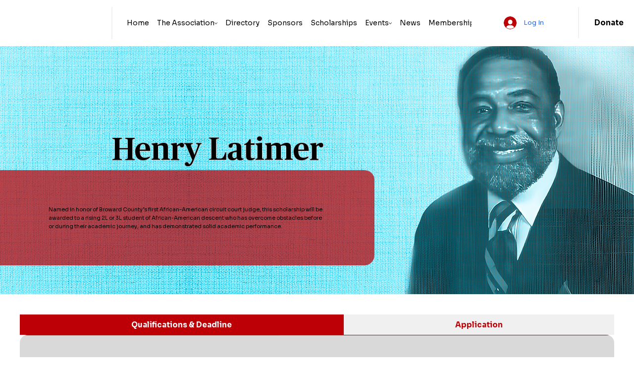

--- FILE ---
content_type: application/javascript
request_url: https://static.parastorage.com/services/form-app/1.2292.0/client-viewer/form-app-mla-address-line.chunk.min.js
body_size: -580
content:
"use strict";(("undefined"!=typeof self?self:this).webpackJsonp__wix_form_app=("undefined"!=typeof self?self:this).webpackJsonp__wix_form_app||[]).push([[4879],{78661:(e,t,l)=>{l.r(t),l.d(t,{default:()=>r});var p=l(20011),s=l(27762),a=l.n(s),f=l(42301),n=l(17549),o=l(88556),d=l(49223),i=l(92013);const r=e=>{let{autocomplete:t,...l}=e;const s=f.Z9.MLA_ADDRESS_LINE,{autocompleteEnabled:r}=(0,i.Z)(),_=(0,n.W)("addressLine1");return t||r?a().createElement(o.M,(0,p.Z)({},l,{fieldType:s,label:_})):a().createElement(d.f,(0,p.Z)({},l,{fieldType:s,label:_}))}}}]);
//# sourceMappingURL=form-app-mla-address-line.chunk.min.js.map

--- FILE ---
content_type: application/javascript
request_url: https://static.parastorage.com/services/form-app/1.2292.0/client-viewer/form-app-mla-country.chunk.min.js
body_size: -494
content:
"use strict";(("undefined"!=typeof self?self:this).webpackJsonp__wix_form_app=("undefined"!=typeof self?self:this).webpackJsonp__wix_form_app||[]).push([[3939],{10487:(e,a,o)=>{o.r(a),o.d(a,{default:()=>d});var l=o(20011),t=o(27762),s=o.n(t),n=o(42301),p=o(8333),u=o(96080),r=o(17549),c=o(68918),f=o(97833),i=o(41156);const d=e=>{let{options:a,onChange:o,...d}=e;const{t:_}=(0,u.$G)(),{locale:v}=(0,p.Z)(),h=(0,r.W)("country"),m=n.Z9.MLA_COUNTRY,w=(0,t.useMemo)(()=>(a||[]).reduce((e,a)=>(a.value&&i.Q.hasOwnProperty(a.value)&&e.push((0,c.S)({value:_(`locale-dataset.countries.${i.Q[a.value].toUpperCase()}`),id:a.value})),e),[]).sort((e,a)=>e.value.localeCompare(a.value,v)),[a,_,v]);return s().createElement(f.X,(0,l.Z)({},d,{fieldType:m,label:h,options:w,onChange:e=>o(e)}))}}}]);
//# sourceMappingURL=form-app-mla-country.chunk.min.js.map